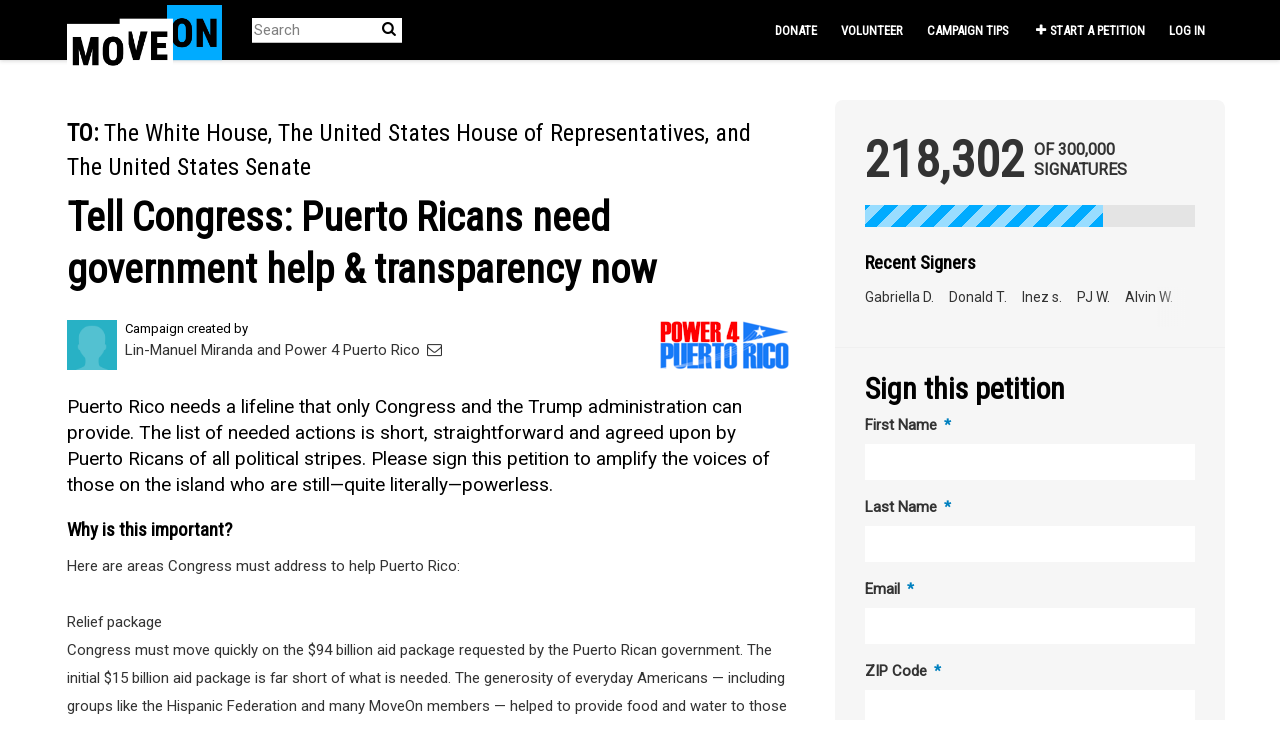

--- FILE ---
content_type: text/html; charset=utf-8
request_url: https://sign.moveon.org/petitions/tell-congress-puerto?source=s.tw
body_size: 15149
content:
<!DOCTYPE html>
<html data-default-locale="en" dir="ltr" lang="en-US" prefix="og: http://ogp.me/ns# fb: http://ogp.me/ns/fb#">
<head>
<meta content="width=device-width, initial-scale=1.0" name="viewport">
<meta charset="utf-8">
<title>
Tell Congress: Puerto Ricans need government help &amp; transparency now
|
MoveOn
</title>
<link rel="icon" type="image/png" href="https://static.controlshift.app/organisations/favicons/147/cropped-38875418-52635f78-4228-11e8-82da-b221a5a85253-192x192.png?1588820444" />
<link rel="apple-touch-icon" type="image/png" href="https://static.controlshift.app/organisations/touch_favicons/147/icon/cropped-38875418-52635f78-4228-11e8-82da-b221a5a85253-192x192.png?1588820468" />

<link as="font" crossorigin="true" href="https://sign.moveon.org/assets/agra/agra-fe58de35ea251c39ece47a9dcc45685214f71d54aa06e9b6b622e5bc0c366d71.woff2" rel="preload" type="font/woff2">
<link rel="preconnect" href="https://fonts.gstatic.com/" crossorigin="true"><link rel="preload" href="https://fonts.googleapis.com/css2?family=Roboto&amp;family=Roboto+Condensed&amp;display=swap" as="style"><link rel="stylesheet" href="https://fonts.googleapis.com/css2?family=Roboto&amp;family=Roboto+Condensed&amp;display=swap" media="print" data-swap-on-load="true"><noscript><link href="https://fonts.googleapis.com/css2?family=Roboto&amp;family=Roboto+Condensed&amp;display=swap" rel="stylesheet" type="text/css"></noscript>

<style type="text/css">h1,h2{margin-top:0;margin-bottom:.5rem;font-family:&quot;Roboto Condensed&quot;,sans-serif;font-weight:700;line-height:1.2;color:var(--bs-heading-color)}.d-none{display:none!important}.what .trix-content{line-height:28px;margin:0 0 20px}h1,h2{font-family:&quot;Roboto Condensed&quot;,sans-serif;font-weight:bolder;color:#000}@media screen and (max-width:767px){h1{margin-top:0;padding-top:0;font-size:2.25em;line-height:40px}h2{font-size:1.6em;line-height:26px}}h1,h2,h3{margin-top:0;margin-bottom:.5rem;font-family:&quot;Roboto Condensed&quot;,sans-serif;font-weight:700;line-height:1.2;color:var(--bs-heading-color)}:root{--bs-blue:#0d6efd;--bs-indigo:#6610f2;--bs-purple:#6f42c1;--bs-pink:#d63384;--bs-red:#ea1c24;--bs-orange:#fd7e14;--bs-yellow:#ffc107;--bs-green:#198754;--bs-teal:#20c997;--bs-cyan:#0dcaf0;--bs-black:black;--bs-white:white;--bs-gray:#6c757d;--bs-gray-dark:#343a40;--bs-gray-100:#f8f9fa;--bs-gray-200:#e9ecef;--bs-gray-300:#dee2e6;--bs-gray-400:#ced4da;--bs-gray-500:#adb5bd;--bs-gray-600:#6c757d;--bs-gray-700:#495057;--bs-gray-800:#343a40;--bs-gray-900:#212529;--bs-primary:#00abff;--bs-secondary:#00abff;--bs-success:#198754;--bs-info:#0dcaf0;--bs-warning:#ffc107;--bs-danger:#ea1c24;--bs-light:#f8f9fa;--bs-dark:#212529;--bs-primary-dark:#0080bf;--bs-medium-gray:#e2e2e2;--bs-primary-rgb:0,171,255;--bs-secondary-rgb:0,171,255;--bs-success-rgb:25,135,84;--bs-info-rgb:13,202,240;--bs-warning-rgb:255,193,7;--bs-danger-rgb:234,28,36;--bs-light-rgb:248,249,250;--bs-dark-rgb:33,37,41;--bs-primary-dark-rgb:0,128,191;--bs-medium-gray-rgb:226,226,226;--bs-primary-text-emphasis:#052c65;--bs-secondary-text-emphasis:#2b2f32;--bs-success-text-emphasis:#0a3622;--bs-info-text-emphasis:#055160;--bs-warning-text-emphasis:#664d03;--bs-danger-text-emphasis:#5e0b0e;--bs-light-text-emphasis:#495057;--bs-dark-text-emphasis:#495057;--bs-primary-bg-subtle:#cfe2ff;--bs-secondary-bg-subtle:#e2e3e5;--bs-success-bg-subtle:#d1e7dd;--bs-info-bg-subtle:#cff4fc;--bs-warning-bg-subtle:#fff3cd;--bs-danger-bg-subtle:#fbd2d3;--bs-light-bg-subtle:#fcfcfd;--bs-dark-bg-subtle:#ced4da;--bs-primary-border-subtle:#9ec5fe;--bs-secondary-border-subtle:#c4c8cb;--bs-success-border-subtle:#a3cfbb;--bs-info-border-subtle:#9eeaf9;--bs-warning-border-subtle:#ffe69c;--bs-danger-border-subtle:#f7a4a7;--bs-light-border-subtle:#e9ecef;--bs-dark-border-subtle:#adb5bd;--bs-white-rgb:255,255,255;--bs-black-rgb:0,0,0;--bs-font-sans-serif:system-ui,-apple-system,&quot;Segoe UI&quot;,Roboto,&quot;Helvetica Neue&quot;,&quot;Noto Sans&quot;,&quot;Liberation Sans&quot;,Arial,sans-serif,&quot;Apple Color Emoji&quot;,&quot;Segoe UI Emoji&quot;,&quot;Segoe UI Symbol&quot;,&quot;Noto Color Emoji&quot;;--bs-font-monospace:SFMono-Regular,Menlo,Monaco,Consolas,&quot;Liberation Mono&quot;,&quot;Courier New&quot;,monospace;--bs-gradient:linear-gradient(180deg, rgba(255, 255, 255, 0.15), rgba(255, 255, 255, 0));--bs-body-font-family:&quot;Roboto&quot;,sans-serif;--bs-body-font-size:0.94rem;--bs-body-font-weight:400;--bs-body-line-height:1.5;--bs-body-color:#333;--bs-body-color-rgb:51,51,51;--bs-body-bg:white;--bs-body-bg-rgb:255,255,255;--bs-emphasis-color:black;--bs-emphasis-color-rgb:0,0,0;--bs-secondary-color:rgba(51, 51, 51, 0.75);--bs-secondary-color-rgb:51,51,51;--bs-secondary-bg:#e9ecef;--bs-secondary-bg-rgb:233,236,239;--bs-tertiary-color:rgba(51, 51, 51, 0.5);--bs-tertiary-color-rgb:51,51,51;--bs-tertiary-bg:#f8f9fa;--bs-tertiary-bg-rgb:248,249,250;--bs-heading-color:#333;--bs-link-color:#00abff;--bs-link-color-rgb:0,171,255;--bs-link-decoration:none;--bs-link-hover-color:#0089cc;--bs-link-hover-color-rgb:0,137,204;--bs-code-color:#d63384;--bs-highlight-color:#333;--bs-highlight-bg:#fff3cd;--bs-border-width:1px;--bs-border-style:solid;--bs-border-color:#ddd;--bs-border-color-translucent:rgba(0, 0, 0, 0.175);--bs-border-radius:0.375rem;--bs-border-radius-sm:0.25rem;--bs-border-radius-lg:0.5rem;--bs-border-radius-xl:1rem;--bs-border-radius-xxl:2rem;--bs-border-radius-2xl:var(--bs-border-radius-xxl);--bs-border-radius-pill:50rem;--bs-box-shadow:0 0.5rem 1rem rgba(0, 0, 0, 0.15);--bs-box-shadow-sm:0 0.125rem 0.25rem rgba(0, 0, 0, 0.075);--bs-box-shadow-lg:0 1rem 3rem rgba(0, 0, 0, 0.175);--bs-box-shadow-inset:inset 0 1px 2px rgba(0, 0, 0, 0.075);--bs-focus-ring-width:0.25rem;--bs-focus-ring-opacity:0.25;--bs-focus-ring-color:rgba(13, 110, 253, 0.25);--bs-form-valid-color:#198754;--bs-form-valid-border-color:#198754;--bs-form-invalid-color:#ea1c24;--bs-form-invalid-border-color:#ea1c24}.alert{--bs-alert-bg:transparent;--bs-alert-padding-x:1rem;--bs-alert-padding-y:1rem;--bs-alert-margin-bottom:1rem;--bs-alert-color:inherit;--bs-alert-border-color:transparent;--bs-alert-border:var(--bs-border-width) solid var(--bs-alert-border-color);--bs-alert-border-radius:var(--bs-border-radius);--bs-alert-link-color:inherit;position:relative;padding:var(--bs-alert-padding-y) var(--bs-alert-padding-x);margin-bottom:var(--bs-alert-margin-bottom);color:var(--bs-alert-color);background-color:var(--bs-alert-bg);border:var(--bs-alert-border);border-radius:var(--bs-alert-border-radius)}.alert-success{--bs-alert-color:var(--bs-success-text-emphasis);--bs-alert-bg:var(--bs-success-bg-subtle);--bs-alert-border-color:var(--bs-success-border-subtle);--bs-alert-link-color:var(--bs-success-text-emphasis)}.alert-danger{--bs-alert-color:var(--bs-danger-text-emphasis);--bs-alert-bg:var(--bs-danger-bg-subtle);--bs-alert-border-color:var(--bs-danger-border-subtle);--bs-alert-link-color:var(--bs-danger-text-emphasis)}.btn{--bs-btn-padding-x:0.75rem;--bs-btn-padding-y:0.375rem;--bs-btn-font-family:Roboto,sans-serif;--bs-btn-font-size:0.94rem;--bs-btn-font-weight:bold;--bs-btn-line-height:1.5;--bs-btn-color:var(--bs-body-color);--bs-btn-bg:transparent;--bs-btn-border-width:var(--bs-border-width);--bs-btn-border-color:transparent;--bs-btn-border-radius:8px;--bs-btn-hover-border-color:transparent;--bs-btn-box-shadow:inset 0 1px 0 rgba(255, 255, 255, 0.15),0 1px 1px rgba(0, 0, 0, 0.075);--bs-btn-disabled-opacity:0.65;--bs-btn-focus-box-shadow:0 0 0 0.25rem rgba(var(--bs-btn-focus-shadow-rgb), .5);display:inline-block;padding:var(--bs-btn-padding-y) var(--bs-btn-padding-x);font-family:var(--bs-btn-font-family);font-size:var(--bs-btn-font-size);font-weight:var(--bs-btn-font-weight);line-height:var(--bs-btn-line-height);color:var(--bs-btn-color);text-align:center;vertical-align:middle;border:var(--bs-btn-border-width) solid var(--bs-btn-border-color);border-radius:var(--bs-btn-border-radius);background-color:var(--bs-btn-bg)}.container{--bs-gutter-x:1.5rem;--bs-gutter-y:0;width:100%;padding-right:calc(var(--bs-gutter-x) * .5);padding-left:calc(var(--bs-gutter-x) * .5);margin-right:auto;margin-left:auto}@media (min-width:576px){.container{max-width:540px}}@media (min-width:768px){.container{max-width:720px}}@media (min-width:992px){.container{max-width:960px}}@media (min-width:1200px){.container{max-width:1140px}}:root{--bs-breakpoint-xs:0;--bs-breakpoint-sm:576px;--bs-breakpoint-md:768px;--bs-breakpoint-lg:992px;--bs-breakpoint-xl:1200px;--bs-breakpoint-xxl:1400px}.row{--bs-gutter-x:1.5rem;--bs-gutter-y:0;display:flex;flex-wrap:wrap;margin-top:calc(-1 * var(--bs-gutter-y));margin-right:calc(-.5 * var(--bs-gutter-x));margin-left:calc(-.5 * var(--bs-gutter-x))}.row&gt;*{flex-shrink:0;width:100%;max-width:100%;padding-right:calc(var(--bs-gutter-x) * .5);padding-left:calc(var(--bs-gutter-x) * .5);margin-top:var(--bs-gutter-y)}.col-12{flex:0 0 auto;width:100%}@media (min-width:768px){.col-md-4{flex:0 0 auto;width:33.33333333%}.col-md-8{flex:0 0 auto;width:66.66666667%}[dir=ltr] .offset-md-2{margin-left:16.66666667%}}.nav-link{display:block;padding:var(--bs-nav-link-padding-y) var(--bs-nav-link-padding-x);font-size:var(--bs-nav-link-font-size);font-weight:var(--bs-nav-link-font-weight);color:var(--bs-nav-link-color);background:0 0;border:0}.navbar{--bs-navbar-padding-x:0;--bs-navbar-padding-y:0.5rem;--bs-navbar-color:white;--bs-navbar-hover-color:#00abff;--bs-navbar-disabled-color:rgba(var(--bs-emphasis-color-rgb), 0.3);--bs-navbar-active-color:#00abff;--bs-navbar-brand-padding-y:0.32375rem;--bs-navbar-brand-margin-end:1rem;--bs-navbar-brand-font-size:1.175rem;--bs-navbar-brand-color:#00abff;--bs-navbar-brand-hover-color:#00abff;--bs-navbar-nav-link-padding-x:0.5rem;--bs-navbar-toggler-padding-y:0.25rem;--bs-navbar-toggler-padding-x:0.75rem;--bs-navbar-toggler-font-size:1.175rem;--bs-navbar-toggler-icon-bg:url(&quot;data:image/svg+xml,%3csvg xmlns=&#39;http://www.w3.org/2000/svg&#39; viewBox=&#39;0 0 30 30&#39;%3e%3cpath stroke=&#39;rgba%2851, 51, 51, 0.75%29&#39; stroke-linecap=&#39;round&#39; stroke-miterlimit=&#39;10&#39; stroke-width=&#39;2&#39; d=&#39;M4 7h22M4 15h22M4 23h22&#39;/%3e%3c/svg%3e&quot;);--bs-navbar-toggler-border-color:#ddd;--bs-navbar-toggler-border-radius:8px;--bs-navbar-toggler-focus-width:0.25rem;position:relative;display:flex;flex-wrap:wrap;align-items:center;justify-content:space-between;padding:var(--bs-navbar-padding-y) var(--bs-navbar-padding-x)}.navbar&gt;.container{display:flex;flex-wrap:inherit;align-items:center;justify-content:space-between}.navbar-brand{padding-top:var(--bs-navbar-brand-padding-y);padding-bottom:var(--bs-navbar-brand-padding-y);font-size:var(--bs-navbar-brand-font-size);color:var(--bs-navbar-brand-color);white-space:nowrap}[dir=ltr] .navbar-brand{margin-right:var(--bs-navbar-brand-margin-end)}.navbar-nav{--bs-nav-link-padding-x:0;--bs-nav-link-padding-y:0.5rem;--bs-nav-link-font-weight: ;--bs-nav-link-color:var(--bs-navbar-color);--bs-nav-link-hover-color:var(--bs-navbar-hover-color);--bs-nav-link-disabled-color:var(--bs-navbar-disabled-color);display:flex;flex-direction:column;margin-bottom:0;list-style:none}[dir=ltr] .navbar-nav{padding-left:0}.navbar-collapse{flex-basis:100%;flex-grow:1;align-items:center}.navbar-toggler{padding:var(--bs-navbar-toggler-padding-y) var(--bs-navbar-toggler-padding-x);font-size:var(--bs-navbar-toggler-font-size);line-height:1;color:var(--bs-navbar-color);background-color:transparent;border:var(--bs-border-width) solid var(--bs-navbar-toggler-border-color);border-radius:var(--bs-navbar-toggler-border-radius)}@media (min-width:768px){.navbar-expand-md{flex-wrap:nowrap;justify-content:flex-start}.navbar-expand-md .navbar-nav{flex-direction:row}.navbar-expand-md .navbar-nav .nav-link{padding-right:var(--bs-navbar-nav-link-padding-x);padding-left:var(--bs-navbar-nav-link-padding-x)}.navbar-expand-md .navbar-collapse{display:flex!important;flex-basis:auto}.navbar-expand-md .navbar-toggler{display:none}}*,::after,::before{box-sizing:border-box}@media (prefers-reduced-motion:no-preference){:root{scroll-behavior:smooth}}body{margin:0;font-family:var(--bs-body-font-family);font-size:var(--bs-body-font-size);font-weight:var(--bs-body-font-weight);line-height:var(--bs-body-line-height);color:var(--bs-body-color);text-align:var(--bs-body-text-align);background-color:var(--bs-body-bg);-webkit-text-size-adjust:100%}h1,h2,h3,h4{margin-top:0;margin-bottom:.5rem;font-family:&quot;Roboto Condensed&quot;,sans-serif;font-weight:700;line-height:1.2;color:var(--bs-heading-color)}h1{font-size:calc(1.4375rem + 2.25vw)}@media (min-width:1200px){h1{font-size:3.125rem}}h2{font-size:calc(1.3125rem + .75vw)}@media (min-width:1200px){h2{font-size:1.875rem}}h3{font-size:1.1875rem}h4{font-size:calc(1.266rem + .192vw)}@media (min-width:1200px){h4{font-size:1.41rem}}[dir=ltr] ul{padding-left:2rem}ul{margin-top:0;margin-bottom:1rem}a{color:rgba(var(--bs-link-color-rgb),var(--bs-link-opacity,1));text-decoration:none}img{vertical-align:middle}button{border-radius:0}button,input{margin:0;font-family:inherit;font-size:inherit;line-height:inherit}button{text-transform:none}[type=button],button{-webkit-appearance:button}::-moz-focus-inner{padding:0;border-style:none}::-webkit-datetime-edit-day-field,::-webkit-datetime-edit-fields-wrapper,::-webkit-datetime-edit-hour-field,::-webkit-datetime-edit-minute,::-webkit-datetime-edit-month-field,::-webkit-datetime-edit-text,::-webkit-datetime-edit-year-field{padding:0}::-webkit-inner-spin-button{height:auto}[type=search]{-webkit-appearance:textfield;outline-offset:-2px}::-webkit-search-decoration{-webkit-appearance:none}::-webkit-color-swatch-wrapper{padding:0}::file-selector-button{font:inherit;-webkit-appearance:button}.collapse:not(.show){display:none}.list-unstyled{list-style:none}[dir=ltr] .list-unstyled{padding-left:0}.d-inline{display:inline!important}.d-flex{display:flex!important}.w-100{width:100%!important}.h-100{height:100%!important}.flex-row{flex-direction:row!important}.flex-wrap{flex-wrap:wrap!important}.justify-content-between{justify-content:space-between!important}.align-items-center{align-items:center!important}.mx-0{margin-right:0!important;margin-left:0!important}.mt-2{margin-top:.5rem!important}.mt-3{margin-top:1rem!important}.mt-4{margin-top:1.5rem!important}.mt-5{margin-top:3rem!important}.mb-3{margin-bottom:1rem!important}.mb-4{margin-bottom:1.5rem!important}[dir=ltr] .ms-auto{margin-left:auto!important}.p-0{padding:0!important}.px-0{padding-right:0!important;padding-left:0!important}.py-0{padding-top:0!important;padding-bottom:0!important}[dir=ltr] .text-start{text-align:left!important}[class^=icon-]:before{font-family:agra;font-style:normal;font-weight:400;speak:never;display:inline-block;text-decoration:inherit;width:1em;margin-right:.2em;text-align:center;font-variant:normal;text-transform:none;line-height:1em;margin-left:.2em;-webkit-font-smoothing:antialiased;-moz-osx-font-smoothing:grayscale}.icon-search:before{content:&#39;\e803&#39;}.icon-plus:before{content:&#39;\e804&#39;}.icon-bluesky:before{content:&#39;\e827&#39;}.icon-x-twitter:before{content:&#39;\e828&#39;}.icon-facebook:before{content:&#39;\f09a&#39;}.icon-menu:before{content:&#39;\f0c9&#39;}h1{line-height:52px;color:#00abff;text-align:center;padding-top:15px}h2{line-height:34px}h3{font-family:Roboto,sans-serif;font-weight:700;font-size:19px;line-height:24px;margin-top:50px;margin-bottom:40px}h4{font-family:Roboto,sans-serif;font-weight:700;font-size:13px;line-height:18px;text-transform:uppercase}.what .trix-content,.why .trix-content{line-height:28px;margin:0 0 20px}.intro-copy .trix-content{font-size:19px;line-height:26px;color:#757575}body{background-color:#fff}@media (min-width:576px){.container{max-width:unset}}@media (min-width:768px){.d-md-none{display:none!important}.container{max-width:750px}}@media (min-width:992px){.d-lg-block{display:block!important}.align-items-lg-center{align-items:center!important}.container{max-width:970px}}@media (min-width:1200px){.container{max-width:1170px}}:root{--accent-color:#00abff;--text-on-accent-color:black;--secondary-accent-color:#00abff;--text-on-secondary-accent-color:black;--carousel-accent-color:#00abff;--carousel-background:white;--carousel-background-opacity:0.8;--carousel-control-color:#000000;--carousel-control-hover-color:#00abff;--carousel-list-item-desc-box-background-color:white;--carousel-list-item-desc-box-background-opacity:1;--carousel-why-color:#000000}.mt30{margin-top:30px}.mt50{margin-top:50px}.clear{clear:both}.main-content{padding-top:10px;padding-bottom:20px}.main-content&gt;.container{min-height:800px}@media screen and (min-width:768px){[dir=ltr] .main-column{padding-right:45px}}@media screen and (max-width:767px){h1{margin-top:0;padding-top:0;font-size:2.25em;line-height:40px}h2{font-size:1.6em;line-height:26px}h3{font-size:1.35em}.sidebar{padding-left:0;padding-right:0}}.skip-main{position:absolute;top:auto;width:1px;height:1px;overflow:hidden;z-index:-999}[dir=ltr] .skip-main{left:auto}.capsule{background-color:#ededed;color:#333;font-family:Roboto,sans-serif;font-size:15px;font-weight:400;border-radius:18px;padding:6px 20px;margin:5px 0}.cards-chain{z-index:0}.footer a{color:#fff}.footer a:not(:first-child)::before{content:&#39;&#39;;padding:16px}.footer a.social-media-icon{margin:0;color:#fff}.campaign-image-wrapper{position:relative}.navbar{min-height:60px;box-shadow:0 1px 4px rgba(51,51,51,.2);border:1px solid transparent;border-radius:0;margin-bottom:0;background-color:#000;font-size:.85em;z-index:2}.navbar a.nav-link{font:bold 100% &quot;Roboto Condensed&quot;,sans-serif;color:#fff;text-transform:uppercase;display:inline-block;line-height:28px;text-decoration:none;padding:0 5px}[dir=ltr] .navbar .logo-container{margin-left:10px}.navbar .logo-container .logo{max-height:60px}.navbar .navbar-nav{align-items:center}.navbar .navbar-nav&gt;li&gt;a{position:relative;padding:11px 5px 10px;display:inline-block}[dir=ltr] .navbar .navbar-nav&gt;li&gt;a{margin-left:8px}@media screen and (max-width:767px){.navbar .navbar-content{min-height:60px;width:100%}.navbar .navbar-search{display:inline-block;width:90%;vertical-align:middle;margin:8px 0}.navbar .navbar-search .search-button{top:5px;background:no-repeat;border:none;overflow:hidden;outline:0}.navbar .navbar-search .search-query{display:block;width:100%;height:34px;padding:6px 12px;font-size:14px;line-height:1.42857143;color:#555;background-color:#fff;background-image:none;border:1px solid #ccc;border-radius:4px}[dir=ltr] .navbar .nav-item{margin-right:auto}}@media screen and (max-width:991px){.navbar .logo-container .logo{max-width:180px}}.search-box{position:relative}.search-box .search-button{position:absolute}.navbar-search{width:150px;height:24px;font-size:15px}[dir=ltr] .navbar-search{margin-left:30px}.navbar-search .search-button{background:no-repeat;border:none;overflow:hidden;outline:0;top:0;padding:0;width:26px}[dir=ltr] .navbar-search .search-button{right:0}.navbar-search .search-button i{color:#000}.navbar-search .search-query{width:150px;color:rgba(0,0,0,.5);background-color:#fff;border:none;border-bottom:1px solid rgba(0,0,0,.25)}[dir=ltr] .navbar-search .search-query{float:left;padding-right:15px}.navbar-search .search-query::-moz-placeholder{color:rgba(0,0,0,.5)}a.social-media-icon{text-decoration:none;color:#333;margin:5px}.body-view-show .petition-content{overflow-wrap:break-word}.navbar{background-color:#000;border:0 transparent}.navbar .navbar-brand{margin-top:-20px}[dir=ltr] .navbar .navbar-brand{margin-right:0}.navbar .logo-container{width:100px;height:30px}.navbar .logo-container .logo{height:74px;max-height:unset}body{font-family:Roboto,sans-serif}h1,h2,h3{font-family:&quot;Roboto Condensed&quot;,sans-serif;font-weight:bolder;color:#000}h1{font-size:40px}h2{font-size:24px}h3{margin-top:10px;margin-bottom:10px}.intro-copy .trix-content{color:#000}.footer .footer-link,.footer a.social-media-icon{font-size:16px;line-height:36px}.main-content{padding-top:40px}.btn{border-radius:0;border:none}.petition-content h1{color:#000}.body-view-show .petition-content .who{font-weight:400}.body-view-show .petition-content .who #petition-who-to{text-transform:uppercase;font-weight:700}</style>
<link rel="preload" href="https://sign.moveon.org/assets/organisations/moveon/application_phoenix-fecf6e26f1bcb9ddd4447a531a7aafba747376fe890381179b62f3a66d32ea0d.css" as="style"><link rel="stylesheet" href="https://sign.moveon.org/assets/organisations/moveon/application_phoenix-fecf6e26f1bcb9ddd4447a531a7aafba747376fe890381179b62f3a66d32ea0d.css" media="print" data-swap-on-load="true"><noscript><link href="https://sign.moveon.org/assets/organisations/moveon/application_phoenix-fecf6e26f1bcb9ddd4447a531a7aafba747376fe890381179b62f3a66d32ea0d.css" rel="stylesheet" type="text/css"></noscript>

<script nonce="299b434c61ab7a0b115dcc0fc1e29b4d">
//<![CDATA[
window.__webpack_public_path__ = '/packs/';
window.Agra = window.Agra || {};
window.Agra.Configuration = {"activeStorageDirectUploadsPath":"/rails/active_storage/direct_uploads","awsRegion":"us-east-1","defaultTimeZone":"America/New_York","disableAnimations":false,"disablePublicEventCreation":false,"embedly":{"allowedProviders":null,"disabled":false,"privacyMode":false,"placeholderImageUrl":null},"errorReporting":{"rollbar":{"enabled":false},"appsignal":{"enabled":false}},"externalImagesEnabled":true,"geoipHostname":"geoip.controlshift.app","googleFontsApiKey":"AIzaSyDD9MJEarAI8E0vUfg8l4HJwOJD39KLu6E","organisationCountry":"US","organisationName":"MoveOn","organisationPreferredLocale":"en-US","showTimeMeridian":true,"stubGoogleMaps":false,"tokyoUrlBase":"https://sign.moveon.org","botProtection":{"kind":"turnstile","siteKey":"0x4AAAAAAABRGj2oBAmgAEWi"},"locationSearchBias":{"boundaryBox":{"max_latitude":50.71597107484683,"min_latitude":24.05352693034888,"max_longitude":-49.03655375349643,"min_longitude":-137.1612290987335},"center":null,"country":null},"mapTilesProvider":{"kind":"aws_location_service","clientApiToken":"v1.public.[base64].ZWU0ZWIzMTktMWRhNi00Mzg0LTllMzYtNzlmMDU3MjRmYTkx"},"sendTrackingEventsTo":["segment"]};

//]]>
</script>
<script src="/packs/js/runtime-bec6db47a2e7e921b2c9.js" defer="defer"></script>
<script src="/packs/js/4499-a893bc4b72cc14692feb.js" defer="defer"></script>
<script src="/packs/js/889-6deed705994d05114616.js" defer="defer"></script>
<script src="/packs/js/9741-2a0dfd2234ed59d4e286.js" defer="defer"></script>
<script src="/packs/js/phoenix-efa7d50a82ce7d5a63a9.js" defer="defer"></script>
<link rel="stylesheet" href="https://sign.moveon.org/packs/css/phoenix-8cfed123.css" />
<meta content="2715227458580197" property="fb:app_id">
<script src="https://challenges.cloudflare.com/turnstile/v0/api.js" async="async" defer="defer"></script>
<meta name="csrf-param" content="authenticity_token" />
<meta name="csrf-token" content="KS_R-X07hY_RzWX53S_kOuUXJCU7hbeDU2ldVNHQGgflV51lSUKLVWI3vKkbqyLbk7u0Kefz_ssTCIb3zfTT-Q" />


<script src="//cdn.optimizely.com/js/17163910351.js"></script>


<link href="https://sign.moveon.org/petitions/tell-congress-puerto" rel="canonical">
<meta content="article" property="og:type">
<meta content="Tell Congress: Puerto Ricans need government help &amp; transparency now" property="og:title">
<meta content="https://sign.moveon.org/petitions/tell-congress-puerto" property="og:url">
<meta content="Lin-Manuel Miranda and Power 4 Puerto Rico need our help now!" property="og:description">
<meta content="https://images.controlshift.app/rails/active_storage/representations/proxy/eyJfcmFpbHMiOnsiZGF0YSI6MjcwNjksInB1ciI6ImJsb2JfaWQifX0=--8879fbeecf9b8a0d585f73c4a837ab2917c77f81/eyJfcmFpbHMiOnsiZGF0YSI6eyJmb3JtYXQiOiJwbmciLCJzdHJpcCI6dHJ1ZSwicmVzaXplX3RvX2ZpdCI6WzEwMjQsNTEyXX0sInB1ciI6InZhcmlhdGlvbiJ9fQ==--9987414941b7ecb79ebe0beafe2a64505a85557a/open-uri20191211-13955-1lchajh" property="og:image">
<meta content="MoveOn" property="og:site_name">
<meta content="https://facebook.com/moveon" property="article:publisher">
<meta content="2715227458580197" property="fb:app_id">

<meta content="summary_large_image" name="twitter:card">
<meta content="@moveon" name="twitter:site">
<meta content="Tell Congress: Puerto Ricans need government help &amp; transparency now" name="twitter:title">
<meta content="Here are areas Congress must address to help Puerto Rico:



Relief package
Congress must move quickly on the $94 billion aid package requested by the Puerto Rican government. The initial $15..." name="twitter:description">
<meta content="https://images.controlshift.app/rails/active_storage/representations/proxy/eyJfcmFpbHMiOnsiZGF0YSI6MjcwNjksInB1ciI6ImJsb2JfaWQifX0=--8879fbeecf9b8a0d585f73c4a837ab2917c77f81/eyJfcmFpbHMiOnsiZGF0YSI6eyJmb3JtYXQiOiJwbmciLCJzdHJpcCI6dHJ1ZSwicmVzaXplX3RvX2ZpdCI6WzEwMjQsNTEyXX0sInB1ciI6InZhcmlhdGlvbiJ9fQ==--9987414941b7ecb79ebe0beafe2a64505a85557a/open-uri20191211-13955-1lchajh" name="twitter:image">

<meta content="" name="twitter:image:alt">
<meta class="script-loader" data-script-name="petitionShow">

</head>
<body class="body-view-show " data-bs-no-jquery>
<a class="skip-main" href="#main-content">Skip to main content</a>

<div class="main">
<div class="navbar navbar-light navbar-expand-md py-0" id="header">
<div class="container">
<div class="navbar-content d-flex justify-content-between align-items-center">
<div class="navbar-brand py-0">
<div class="logo-container w-100 mx-0">
<a class="nav-link d-flex flex-wrap align-items-center px-0" href="https://front.moveon.org/petitions/" id="header-logo-href">
<img alt="MoveOn" class="logo" src="https://static.controlshift.app/organisation_logos/logos/527/moveon-logo_%281%29.png?1564772236" />
<div class="logo-mobile"></div>
</a>
</div>

</div>
<button aria-controls="header-nav-action-links" aria-expanded="false" aria-label="Toggle navigation" class="navbar-toggler collapsed" data-bs-target="#header-nav-action-links" data-bs-toggle="collapse" id="header-nav-toggle" type="button">
<i class="icon-menu"></i>
</button>
</div>
<div class="collapse navbar-collapse" id="header-nav-action-links">
<form action="/petitions/search" class="filter search-box search-box-mini navbar-search d-md-none d-lg-block" id="header-search-form" method="GET" role="search">
<input aria-label="Search" class="search-query" name="query" placeholder="Search" type="search">
<button aria-label="Search Submit" class="search-button" id="search-campaign">
<i class="icon-search"></i>
</button>
</form>

<ul class="navbar-nav ms-auto">
<li class="nav-item">
<a class="nav-link" href="https://act.moveon.org/donate/pac-petition-fr?donation_type=recurring&amp;recurring=1&amp;source=petition_nav">Donate</a>
</li>
<li class="nav-item">
<a class="nav-link" href="https://front.moveon.org/volunteer-with-moveon/?source=petition_nav">Volunteer</a>
</li>
<li class="nav-item">
<a class="nav-link" href="https://petitions.moveon.org/campaign_tips.html?source=front_CSL&amp;utm_source=front&amp;utm_content=CSL">Campaign tips</a>
</li>

<li class="nav-item">
<a id="nav-start-petition" class="icon-plus nav-link" href="/petition/start?source=header">Start a Petition</a>
</li>

<li id="login-link" class="nav-item"><a class="login nav-link" id="nav-login" href="/users/sign_in">Log in</a></li>

</ul>
</div>
</div>
</div>



<div class="main-content" id="main-content">
<div class="container">
<div class="row" id="alerts">
<div class="col-md-8 offset-md-2">
<div class="client-side-alerts">
<div class="alert alert-success" role="alert" style="display: none;">
<span></span>
</div>
<div class="alert alert-danger" role="alert" style="display: none;">
<span></span>
</div>
</div>





</div>
</div>
<div class="row">
<div class="col-12 col-md-8 main-column">
<div class="petition-content">
<h2 class="who mt-3">
<span id="petition-who-to">
To:
</span>
The White House, The United States House of Representatives, and The United States Senate
</h2>

<h1 class="mt-2 p-0 text-start">Tell Congress: Puerto Ricans need government help &amp; transparency now</h1>
<div class="d-flex flex-row flex-wrap justify-content-between align-items-lg-center mt-4 mb-3">
<div class="vue-component-loader" data-component-name="campaignCreatorBlock" data-props="{&quot;label&quot;:&quot;Campaign created by&quot;,&quot;campaignerContactable&quot;:true,&quot;creatorDisplayName&quot;:&quot;Lin-Manuel Miranda and Power 4 Puerto Rico&quot;,&quot;profileImage&quot;:{&quot;isDefault&quot;:true,&quot;suppressInitials&quot;:true,&quot;url&quot;:&quot;/assets/light_blue_member-5634a677d133dffa3a6675cd8317198d61a7b2e5e0ee72516b92cda4b9ac9fb4.png&quot;},&quot;contactPath&quot;:&quot;/petitions/tell-congress-puerto/contacts&quot;,&quot;dataProcessingConsent&quot;:{&quot;enabled&quot;:false},&quot;currentUser&quot;:null}"><div class="vue-component"></div></div>
<a class="big-link" href="/partnerships/power-4-puerto-rico"><img alt="Power 4 Puerto Rico " title="Power 4 Puerto Rico " src="https://static.controlshift.app/partnerships/images/2237/mini/P4PR_Logo_LARGERES.png?1663885077" />
</a>
</div>
<div class="mb-4" id="sign-progress-bar-wrapper"></div>
<div class="campaign-image-wrapper">
</div>
<div class="campaign-text embedly">
<div class="intro-copy what"><div class="trix-content">
  Puerto Rico needs a lifeline that only Congress and the Trump administration can provide. The list of needed actions is short, straightforward and agreed upon by Puerto Ricans of all political stripes. Please sign this petition to amplify the voices of those on the island who are still—quite literally—powerless.
</div>
</div>

<h3 class="why-heading">Why is this important?</h3>
<div class="why"><div class="trix-content">
  Here are areas Congress must address to help Puerto Rico:<br><br>

Relief package
<br>Congress must move quickly on the $94 billion aid package requested by the Puerto Rican government. The initial $15 billion aid package is far short of what is needed.  The generosity of everyday Americans — including groups like the Hispanic Federation and many MoveOn members — helped to provide food and water to those in need. But that's not enough. Puerto Rico needs more disaster aid and the federal government needs to ensure that all funds are distributed fairly, efficiently, and without any further delay. <br><br>

Community-Driven Rebuilding
<br>Congress established the  Financial Oversight and Management Board (FOMB) to oversee the Island’s debt. The entity is far too removed from Puerto Rico’s communities to properly identify needs and allocate resources. Congress and federal agencies should explore alternatives to the unelected FOMB that rely on existing structures, precedent, and the leadership of disaster recovery and reconstruction experts working hand-in-hand with affected communities.<br><br>

Debt relief
<br>Puerto Rico's creditors should do the right thing and walk away. It is the only way forward. Anything short of full debt forgiveness would be a brutal form of economic punishment to a people already suffering.<br><br>

Taxes
<br>Since the now-passed tax reform legislation treats Puerto Rico as a foreign jurisdiction, tell Congress they must remedy that immediately as well making tax benefits and incentives like the Child Tax Credit and Earned Income Tax Credit available for Puerto Rico's working families.<br><br>

Healthcare
<br>3.4 million Americans live on the island, but Puerto Rico receives only a small portion of the Medicaid funding that it would qualify for as a state. The island’s hospitals and health centers are struggling in the wake of the storm. We all have watched in horror how the death toll has been undercounted—by perhaps 1,000 people, according to credible estimates. With the health of so many at risk, let's provide Medicaid parity while streamlining enrollment to many who are not working and need health care.<br><br>

There's no shortage of compassion and goodwill for Puerto Rico among the American people. But it must be matched by the recognition of our government that the American citizens of Puerto Rico need, demand, and require equal treatment.<br><br>

Please sign this petition to join the work Power 4 Puerto Rico and I are doing to help Puerto Ricans.
</div>
</div>
</div>

</div>
</div>
<div class="col-12 col-md-4 sidebar petition-content p-0">
<div class="vue-component-loader h-100" data-component-name="petitionSign" data-props="{}" data-store-data="{&quot;petition&quot;:{&quot;slug&quot;:&quot;tell-congress-puerto&quot;,&quot;signatureFormHidden&quot;:false,&quot;signersWriteToDecisionMaker&quot;:false,&quot;successful&quot;:false,&quot;progressBarHidden&quot;:false,&quot;sharingAllowed&quot;:true},&quot;sharing&quot;:{&quot;channels&quot;:[{&quot;kind&quot;:&quot;facebook&quot;,&quot;medium&quot;:&quot;facebook&quot;,&quot;mobileOnly&quot;:false,&quot;utmSource&quot;:&quot;facebook&quot;},{&quot;kind&quot;:&quot;whatsapp&quot;,&quot;medium&quot;:&quot;whatsapp&quot;,&quot;mobileOnly&quot;:true,&quot;utmSource&quot;:&quot;whatsapp&quot;},{&quot;kind&quot;:&quot;email&quot;,&quot;medium&quot;:&quot;email&quot;,&quot;mobileOnly&quot;:false,&quot;utmSource&quot;:&quot;email&quot;},{&quot;kind&quot;:&quot;facebook_messenger&quot;,&quot;medium&quot;:&quot;messenger&quot;,&quot;mobileOnly&quot;:true,&quot;utmSource&quot;:&quot;messenger&quot;,&quot;appId&quot;:&quot;2715227458580197&quot;},{&quot;kind&quot;:&quot;bluesky&quot;,&quot;medium&quot;:&quot;bluesky&quot;,&quot;mobileOnly&quot;:false,&quot;utmSource&quot;:&quot;bluesky&quot;}],&quot;rawlink&quot;:{&quot;url&quot;:&quot;https://sign.moveon.org/petitions/tell-congress-puerto?source=rawlink\u0026utm_source=rawlink&quot;,&quot;shareClicksPath&quot;:&quot;/petitions/tell-congress-puerto/share_clicks&quot;,&quot;entityType&quot;:&quot;Petition&quot;,&quot;entitySlug&quot;:&quot;tell-congress-puerto&quot;},&quot;facebook&quot;:{&quot;slug&quot;:&quot;tell-congress-puerto&quot;,&quot;share_clicks_path&quot;:&quot;/petitions/tell-congress-puerto/share_clicks?medium=facebook&quot;,&quot;share_click_token&quot;:null,&quot;entity_type&quot;:&quot;Petition&quot;,&quot;entity_slug&quot;:&quot;tell-congress-puerto&quot;,&quot;href&quot;:&quot;https://www.facebook.com/sharer/sharer.php?u=https%3A%2F%2Fsign.moveon.org%2Fpetitions%2Ftell-congress-puerto%3Fsource%3Dfacebook%26time%3D1768245699%26utm_source%3Dfacebook&quot;},&quot;whatsapp&quot;:{&quot;slug&quot;:&quot;tell-congress-puerto&quot;,&quot;share_clicks_path&quot;:&quot;/petitions/tell-congress-puerto/share_clicks?medium=whatsapp&quot;,&quot;share_click_token&quot;:null,&quot;entity_type&quot;:&quot;Petition&quot;,&quot;entity_slug&quot;:&quot;tell-congress-puerto&quot;,&quot;href&quot;:&quot;https://api.whatsapp.com/send?text=This%20cause%20is%20close%20to%20my%20heart%20-%20please%20sign%3A%20https%3A%2F%2Fsign.moveon.org%2Fpetitions%2Ftell-congress-puerto%3Fsource%3Dwhatsapp%26utm_source%3Dwhatsapp&quot;},&quot;email&quot;:{&quot;slug&quot;:&quot;tell-congress-puerto&quot;,&quot;share_clicks_path&quot;:&quot;/petitions/tell-congress-puerto/share_clicks?medium=email&quot;,&quot;share_click_token&quot;:null,&quot;entity_type&quot;:&quot;Petition&quot;,&quot;entity_slug&quot;:&quot;tell-congress-puerto&quot;,&quot;href&quot;:&quot;https://sign.moveon.org/petitions/tell-congress-puerto&quot;,&quot;email_share_data_href&quot;:&quot;/petitions/tell-congress-puerto/share_emails/new&quot;},&quot;facebookMessenger&quot;:{&quot;slug&quot;:&quot;tell-congress-puerto&quot;,&quot;share_clicks_path&quot;:&quot;/petitions/tell-congress-puerto/share_clicks?medium=messenger&quot;,&quot;share_click_token&quot;:null,&quot;entity_type&quot;:&quot;Petition&quot;,&quot;entity_slug&quot;:&quot;tell-congress-puerto&quot;,&quot;href&quot;:&quot;fb-messenger://share?link=https%3A%2F%2Fsign.moveon.org%2Fpetitions%2Ftell-congress-puerto%3Fsource%3Dmessenger%26utm_source%3Dmessenger\u0026app_id=2715227458580197&quot;},&quot;bluesky&quot;:{&quot;slug&quot;:&quot;tell-congress-puerto&quot;,&quot;share_clicks_path&quot;:&quot;/petitions/tell-congress-puerto/share_clicks?medium=bluesky&quot;,&quot;share_click_token&quot;:null,&quot;entity_type&quot;:&quot;Petition&quot;,&quot;entity_slug&quot;:&quot;tell-congress-puerto&quot;,&quot;share_text&quot;:&quot;This cause is close to my heart - please sign:&quot;,&quot;share_url&quot;:&quot;https://sign.moveon.org/petitions/tell-congress-puerto?source=bluesky\u0026utm_source=bluesky&quot;},&quot;web_share_api&quot;:{&quot;slug&quot;:&quot;tell-congress-puerto&quot;,&quot;share_clicks_path&quot;:&quot;/petitions/tell-congress-puerto/share_clicks?medium=web_share_api&quot;,&quot;share_click_token&quot;:null,&quot;entity_type&quot;:&quot;Petition&quot;,&quot;entity_slug&quot;:&quot;tell-congress-puerto&quot;,&quot;button_label&quot;:&quot;Share Anywhere&quot;,&quot;share_text&quot;:&quot;This cause is close to my heart - please sign:&quot;,&quot;share_url&quot;:&quot;https://sign.moveon.org/petitions/tell-congress-puerto?source=web_share_api\u0026utm_source=web_share_api&quot;}},&quot;signTitle&quot;:&quot;Sign this petition&quot;,&quot;createActionUrl&quot;:&quot;/petitions/tell-congress-puerto/signatures&quot;,&quot;oneClickFromContext&quot;:false,&quot;action&quot;:{&quot;email&quot;:null,&quot;country&quot;:&quot;US&quot;,&quot;firstName&quot;:null,&quot;lastName&quot;:null,&quot;phoneNumber&quot;:null,&quot;postcode&quot;:null,&quot;additionalFields&quot;:{},&quot;partnershipOptIns&quot;:{},&quot;joinListSuppressed&quot;:null},&quot;tryOneClickFromCrm&quot;:false,&quot;globalSubscriptionCheck&quot;:{&quot;enabled&quot;:false},&quot;fields&quot;:[{&quot;name&quot;:&quot;firstName&quot;,&quot;label&quot;:&quot;First Name&quot;,&quot;suppressForOneClick&quot;:true,&quot;validations&quot;:{&quot;required&quot;:true,&quot;maxLength&quot;:50}},{&quot;name&quot;:&quot;lastName&quot;,&quot;label&quot;:&quot;Last Name&quot;,&quot;suppressForOneClick&quot;:true,&quot;validations&quot;:{&quot;required&quot;:true,&quot;maxLength&quot;:50}},{&quot;name&quot;:&quot;email&quot;,&quot;label&quot;:&quot;Email&quot;,&quot;suppressForOneClick&quot;:true,&quot;validations&quot;:{&quot;required&quot;:true,&quot;maxLength&quot;:254}},{&quot;name&quot;:&quot;postcode&quot;,&quot;label&quot;:&quot;ZIP Code&quot;,&quot;suppressForOneClick&quot;:true,&quot;validations&quot;:{&quot;required&quot;:true,&quot;maxLength&quot;:15}},{&quot;name&quot;:&quot;phoneNumber&quot;,&quot;label&quot;:&quot;Mobile&quot;,&quot;suppressForOneClick&quot;:true,&quot;validations&quot;:{&quot;minLength&quot;:4,&quot;maxLength&quot;:30,&quot;allowBlank&quot;:true}},{&quot;name&quot;:&quot;optInSms&quot;,&quot;label&quot;:&quot;Receive mobile alerts from MoveOn on this and other campaigns. Recurring messages. Msg \u0026amp; data rates may apply. Text STOP to 668366 to stop receiving messages. Text HELP to 668366 for more information. \u003ca href=\&quot;https://front.moveon.org/moveon-sms-terms-conditions/\&quot;\u003eTerms \u0026amp; Conditions\u003c/a\u003e \u003ca href=\&quot;https://front.moveon.org/privacy-policy/\&quot;\u003ePrivacy Policy\u003c/a\u003e&quot;,&quot;data&quot;:{&quot;id&quot;:62,&quot;modality&quot;:&quot;checkbox&quot;,&quot;preChecked&quot;:true,&quot;hiddenUntilPhoneFilled&quot;:true},&quot;suppressForOneClick&quot;:true,&quot;validations&quot;:{}},{&quot;name&quot;:&quot;joinOrganisation&quot;,&quot;label&quot;:null,&quot;data&quot;:{&quot;modality&quot;:&quot;hidden&quot;,&quot;id&quot;:589,&quot;implicit&quot;:true},&quot;suppressForOneClick&quot;:false,&quot;validations&quot;:{}},{&quot;name&quot;:&quot;partnershipOptIns&quot;,&quot;suppressForOneClick&quot;:false,&quot;validations&quot;:{},&quot;joinListSuppressed&quot;:false,&quot;rollUpCheckboxes&quot;:false,&quot;rolledUpDefaultValue&quot;:null,&quot;rolledUpLabel&quot;:&quot;Opt in to receive email updates from our coalition partners&quot;,&quot;partnerships&quot;:[{&quot;partnershipId&quot;:2237,&quot;displayOptIn&quot;:false,&quot;joinPartnershipDefault&quot;:true,&quot;label&quot;:&quot;&quot;}]}],&quot;disclaimerContent&quot;:{&quot;afterSubmit&quot;:&quot;Note: By signing, you agree to receive email messages from MoveOn Civic Action and MoveOn Political Action. You may unsubscribe at any time.\n\n\u003ca href=\&quot;https://sign.moveon.org/tos\&quot; target=\&quot;_blank\&quot;\u003eSee Privacy Policy\u003c/a\u003e&quot;},&quot;extraParams&quot;:{&quot;after_action&quot;:null,&quot;one_click_suppressed&quot;:false,&quot;referring_share_click_id&quot;:null,&quot;bucket&quot;:null,&quot;external_action_id&quot;:null,&quot;source&quot;:&quot;s.tw&quot;,&quot;utm_campaign&quot;:null,&quot;utm_content&quot;:null,&quot;utm_medium&quot;:null,&quot;utm_source&quot;:null,&quot;utm_term&quot;:null,&quot;fill_from_context&quot;:false,&quot;fill_from_crm&quot;:false},&quot;showUnconfirmedSignaturesDisclaimer&quot;:false,&quot;progress&quot;:{&quot;progressPercentage&quot;:72,&quot;currentSignaturesCount&quot;:218302,&quot;currentSignaturesGoal&quot;:300000},&quot;hideRecentActionsDate&quot;:true,&quot;recentActions&quot;:[{&quot;name&quot;:&quot;Gabriella D.&quot;,&quot;createdAt&quot;:&quot;2024-11-11T19:58:06-05:00&quot;},{&quot;name&quot;:&quot;Donald T.&quot;,&quot;createdAt&quot;:&quot;2024-10-29T14:06:11-04:00&quot;},{&quot;name&quot;:&quot;Inez s.&quot;,&quot;createdAt&quot;:&quot;2024-07-29T14:42:52-04:00&quot;},{&quot;name&quot;:&quot;PJ W.&quot;,&quot;createdAt&quot;:&quot;2024-05-26T12:31:33-04:00&quot;},{&quot;name&quot;:&quot;Alvin W.&quot;,&quot;createdAt&quot;:&quot;2024-05-09T17:34:41-04:00&quot;},{&quot;name&quot;:&quot;Carlos R.&quot;,&quot;createdAt&quot;:&quot;2024-04-21T14:31:15-04:00&quot;},{&quot;name&quot;:&quot;Tamar D.&quot;,&quot;createdAt&quot;:&quot;2023-09-28T20:11:41-04:00&quot;},{&quot;name&quot;:&quot;Paul H.&quot;,&quot;createdAt&quot;:&quot;2023-08-29T11:20:20-04:00&quot;},{&quot;name&quot;:&quot;Barry G.&quot;,&quot;createdAt&quot;:&quot;2023-07-20T08:38:56-04:00&quot;},{&quot;name&quot;:&quot;Barry G.&quot;,&quot;createdAt&quot;:&quot;2023-07-20T08:35:07-04:00&quot;}]}"><div class="vue-component h-100"></div></div>
</div>
</div>
<div class="row">
<div class="col-12 col-md-8 main-column petition-content">
<div class="mt-5">
<div class="vue-component-loader" data-component-name="socialShareBox" data-props="{&quot;sharing&quot;:{&quot;channels&quot;:[{&quot;kind&quot;:&quot;facebook&quot;,&quot;medium&quot;:&quot;facebook&quot;,&quot;mobileOnly&quot;:false,&quot;utmSource&quot;:&quot;facebook&quot;},{&quot;kind&quot;:&quot;whatsapp&quot;,&quot;medium&quot;:&quot;whatsapp&quot;,&quot;mobileOnly&quot;:true,&quot;utmSource&quot;:&quot;whatsapp&quot;},{&quot;kind&quot;:&quot;email&quot;,&quot;medium&quot;:&quot;email&quot;,&quot;mobileOnly&quot;:false,&quot;utmSource&quot;:&quot;email&quot;},{&quot;kind&quot;:&quot;facebook_messenger&quot;,&quot;medium&quot;:&quot;messenger&quot;,&quot;mobileOnly&quot;:true,&quot;utmSource&quot;:&quot;messenger&quot;,&quot;appId&quot;:&quot;2715227458580197&quot;},{&quot;kind&quot;:&quot;bluesky&quot;,&quot;medium&quot;:&quot;bluesky&quot;,&quot;mobileOnly&quot;:false,&quot;utmSource&quot;:&quot;bluesky&quot;}],&quot;rawlink&quot;:{&quot;url&quot;:&quot;https://sign.moveon.org/petitions/tell-congress-puerto?source=rawlink\u0026utm_source=rawlink&quot;,&quot;shareClicksPath&quot;:&quot;/petitions/tell-congress-puerto/share_clicks&quot;,&quot;entityType&quot;:&quot;Petition&quot;,&quot;entitySlug&quot;:&quot;tell-congress-puerto&quot;},&quot;facebook&quot;:{&quot;slug&quot;:&quot;tell-congress-puerto&quot;,&quot;share_clicks_path&quot;:&quot;/petitions/tell-congress-puerto/share_clicks?medium=facebook&quot;,&quot;share_click_token&quot;:null,&quot;entity_type&quot;:&quot;Petition&quot;,&quot;entity_slug&quot;:&quot;tell-congress-puerto&quot;,&quot;href&quot;:&quot;https://www.facebook.com/sharer/sharer.php?u=https%3A%2F%2Fsign.moveon.org%2Fpetitions%2Ftell-congress-puerto%3Fsource%3Dfacebook%26time%3D1768245699%26utm_source%3Dfacebook&quot;},&quot;whatsapp&quot;:{&quot;slug&quot;:&quot;tell-congress-puerto&quot;,&quot;share_clicks_path&quot;:&quot;/petitions/tell-congress-puerto/share_clicks?medium=whatsapp&quot;,&quot;share_click_token&quot;:null,&quot;entity_type&quot;:&quot;Petition&quot;,&quot;entity_slug&quot;:&quot;tell-congress-puerto&quot;,&quot;href&quot;:&quot;https://api.whatsapp.com/send?text=This%20cause%20is%20close%20to%20my%20heart%20-%20please%20sign%3A%20https%3A%2F%2Fsign.moveon.org%2Fpetitions%2Ftell-congress-puerto%3Fsource%3Dwhatsapp%26utm_source%3Dwhatsapp&quot;},&quot;email&quot;:{&quot;slug&quot;:&quot;tell-congress-puerto&quot;,&quot;share_clicks_path&quot;:&quot;/petitions/tell-congress-puerto/share_clicks?medium=email&quot;,&quot;share_click_token&quot;:null,&quot;entity_type&quot;:&quot;Petition&quot;,&quot;entity_slug&quot;:&quot;tell-congress-puerto&quot;,&quot;href&quot;:&quot;https://sign.moveon.org/petitions/tell-congress-puerto&quot;,&quot;email_share_data_href&quot;:&quot;/petitions/tell-congress-puerto/share_emails/new&quot;},&quot;facebookMessenger&quot;:{&quot;slug&quot;:&quot;tell-congress-puerto&quot;,&quot;share_clicks_path&quot;:&quot;/petitions/tell-congress-puerto/share_clicks?medium=messenger&quot;,&quot;share_click_token&quot;:null,&quot;entity_type&quot;:&quot;Petition&quot;,&quot;entity_slug&quot;:&quot;tell-congress-puerto&quot;,&quot;href&quot;:&quot;fb-messenger://share?link=https%3A%2F%2Fsign.moveon.org%2Fpetitions%2Ftell-congress-puerto%3Fsource%3Dmessenger%26utm_source%3Dmessenger\u0026app_id=2715227458580197&quot;},&quot;bluesky&quot;:{&quot;slug&quot;:&quot;tell-congress-puerto&quot;,&quot;share_clicks_path&quot;:&quot;/petitions/tell-congress-puerto/share_clicks?medium=bluesky&quot;,&quot;share_click_token&quot;:null,&quot;entity_type&quot;:&quot;Petition&quot;,&quot;entity_slug&quot;:&quot;tell-congress-puerto&quot;,&quot;share_text&quot;:&quot;This cause is close to my heart - please sign:&quot;,&quot;share_url&quot;:&quot;https://sign.moveon.org/petitions/tell-congress-puerto?source=bluesky\u0026utm_source=bluesky&quot;},&quot;web_share_api&quot;:{&quot;slug&quot;:&quot;tell-congress-puerto&quot;,&quot;share_clicks_path&quot;:&quot;/petitions/tell-congress-puerto/share_clicks?medium=web_share_api&quot;,&quot;share_click_token&quot;:null,&quot;entity_type&quot;:&quot;Petition&quot;,&quot;entity_slug&quot;:&quot;tell-congress-puerto&quot;,&quot;button_label&quot;:&quot;Share Anywhere&quot;,&quot;share_text&quot;:&quot;This cause is close to my heart - please sign:&quot;,&quot;share_url&quot;:&quot;https://sign.moveon.org/petitions/tell-congress-puerto?source=web_share_api\u0026utm_source=web_share_api&quot;}}}"><div class="vue-component"></div></div>
</div>
<div class="mt-5" id="petition-categories-section">
<div class="row">
<div class="col-12">
<h4>Category</h4>
<div>
<a class="btn capsule" href="/categories/gov_reform-1">gov_reform</a>
</div>
</div>
</div>
</div>
<h2 class="mt-5 mb-3">
Partner
</h2>
<ul class="partner-cards list-unstyled d-flex flex-wrap flex-column flex-md-row">
<li>
<a class="partner-card d-flex flex-column justify-content-between align-items-center" href="/partnerships/power-4-puerto-rico"><img src="https://static.controlshift.app/partnerships/images/2237/mini/P4PR_Logo_LARGERES.png?1663885077" />
<span class="with-icon">
Power 4 Puerto Rico 
</span>
</a></li>

</ul>


<div class="row mt-5">
<div class="col-12">
<div class="vue-component-loader" data-component-name="petitionFlag" data-props="{&quot;canEditEmail&quot;:true,&quot;captchaAction&quot;:&quot;petition_flag_create&quot;,&quot;flagCreationDescriptionContent&quot;:&quot;Please use this form to report any inappropriate content or violations of our guidelines on the \u003cstrong\u003e\&quot;Tell Congress: Puerto Ricans need government help \u0026amp; transparency now\&quot;\u003c/strong\u003e petition.\n&quot;,&quot;flagCreationUrl&quot;:&quot;/petitions/tell-congress-puerto/flags&quot;,&quot;memberEmail&quot;:null,&quot;useCustomUrlForFlagging&quot;:false}"><div class="vue-component"></div></div>
</div>
</div>
<div class="comments-container">
<div class="vue-component-loader" data-component-name="petitionCommentsList" data-props="{&quot;initialComments&quot;:[{&quot;awaitingApproval&quot;:true,&quot;commenterDisplayName&quot;:&quot;Donald T.&quot;,&quot;createdAt&quot;:&quot;2024-10-29T14:06:19-04:00&quot;,&quot;id&quot;:20509098,&quot;text&quot;:&quot;2025 Election - COVID-19 Response:\nDate: Tuesday, November 19, 2024\nDate: Tuesday, November 26, 2024. \n\nCoronavirus Lockdown Response: \nSlow the spread of the virus and stopping the virus spread  of COVID/Monkeypox and Omicron Variants. \nCOVID-19 Lockdown will begin at November 19 \u0026 20, 2024 \u0026 March 20, 2025.&quot;},{&quot;awaitingApproval&quot;:true,&quot;commenterDisplayName&quot;:&quot;Beverly J.&quot;,&quot;createdAt&quot;:&quot;2022-10-14T13:34:04-04:00&quot;,&quot;id&quot;:20391576,&quot;text&quot;:&quot;I signed this petition because Puerto Ricans are American citizens and should be treated as such. Unfortunately, the US treats them as 2nd class citizens, and they shouldn&#39;t be. There should be responsible and reliable contractors hired to rebuild the housing and electrical grid, so the people don&#39;t have to worry about power outages every time there is a storm.&quot;},{&quot;awaitingApproval&quot;:true,&quot;commenterDisplayName&quot;:&quot;Camille G.&quot;,&quot;createdAt&quot;:&quot;2022-10-14T13:23:29-04:00&quot;,&quot;id&quot;:20391574,&quot;text&quot;:&quot;LUMA wrought chaos on Colombia and is now doing the same to Puerto Rico. Puerto Ricans deserve better!&quot;}],&quot;moreComments&quot;:true,&quot;page&quot;:1,&quot;petitionSlug&quot;:&quot;tell-congress-puerto&quot;}"><div class="vue-component"></div></div>

</div>
<div class="timeline-container clear mt50" data-manage-petition="false">
<div class="timeline" id="timeline">
<div class="cards-chain mt30">


</div>
</div>
</div>


</div>
</div>

</div>
</div>
</div>
<div class="footer" id="footer">
<div class="container d-flex flex-column flex-md-row pb-2">
<div class="logo-footer"></div>
<div class="footer-links mb30">
<div class="inline-link-list d-none d-md-inline" id="footer-links-desktop">
<div class="row">
<div class="col-md-4">
<ul class="list-unstyled footer-link-list">
<li><a class="footer-link" href="https://act.moveon.org/signup/signup?utm_source=petitionfooter">Sign Up for Emails</a></li>
<li><a class="footer-link" href="https://front.moveon.org/frequently-asked-questions-and-contact-information-2/?utm_source=petitionfooter">FAQs</a></li>
<li><a class="footer-link" href="https://front.moveon.org/privacy-policy/?utm_source=petitionfooter">Privacy Policy</a></li>
</ul>
</div>

<div class="col-md-4">
<ul class="list-unstyled footer-link-list">
<li><a class="footer-link" href="https://act.moveon.org/survey/get-texts-moveon?utm_source=petitionfooter">Sign Up For SMS</a></li>
<li><a class="footer-link" href="https://front.moveon.org/frequently-asked-questions/?utm_source=petitionfooter">Petition Inquiries </a></li>
<li><a class="footer-link" href="https://sign.moveon.org/tos?utm_source=petitionfooter">Terms of Use</a></li>
</ul>
</div>

<div class="col-md-4">
<ul class="list-unstyled footer-link-list">
<li><a class="footer-link" href="https://petitions.moveon.org/organizations.html?utm_source=petitionfooter">Partner With Us</a></li>
<li><a class="footer-link" href="https://act.moveon.org/survey/press/?utm_source=petitionfooter">Press Inquiries</a></li>
<li><a class="footer-link" href="https://sign.moveon.org/petition/new?utm_source=petitionfooter&amp;source=petitionfooter">Start a Petition</a></li>
</ul>
</div>

</div>
<div class="row">
<div class="col-12">
<a class="follow facebook social-media-icon" title="Facebook" href="https://facebook.com/moveon"><i class="icon-facebook"></i></a>
<a class="follow twitter social-media-icon" title="X (Twitter)" href="//www.twitter.com/@moveon"><i class="icon-x-twitter"></i></a>
<a class="follow bluesky social-media-icon" title="Bluesky" href="https://bsky.app/profile/https://bsky.app/profile/moveon.org"><i class="icon-bluesky"></i></a>


</div>
</div>
</div>
<div class="inline-link-list d-inline d-md-none" id="footer-links-mobile">
<div class="row">
<div class="col-md-4">
<ul class="list-unstyled footer-link-list">
<li><a class="footer-link" href="https://act.moveon.org/signup/signup?utm_source=petitionfooter.mobile">Sign Up For Emails</a></li>
<li><a class="footer-link" href="https://front.moveon.org/frequently-asked-questions-and-contact-information-2/?utm_source=petitionfooter.mobile">FAQs</a></li>
<li><a class="footer-link" href="https://front.moveon.org/privacy-policy/?source=petitionfooter.mobile">Privacy Policy</a></li>
</ul>
</div>

<div class="col-md-4">
<ul class="list-unstyled footer-link-list">
<li><a class="footer-link" href="https://act.moveon.org/survey/get-texts-moveon?utm_source=petitionfooter.mobile">Sign Up For SMS</a></li>
<li><a class="footer-link" href="https://petitions.moveon.org/feedback.html?utm_source=petitionfooter.mobile">Petition Inquiries</a></li>
<li><a class="footer-link" href="https://sign.moveon.org/tos?utm_source=petitionfooter.mobile">Terms of Use</a></li>
</ul>
</div>

<div class="col-md-4">
<ul class="list-unstyled footer-link-list">
<li><a class="footer-link" href="https://petitions.moveon.org/organizations.html?utm_source=petitionfooter.mobile">Partner With Us</a></li>
<li><a class="footer-link" href="https://act.moveon.org/survey/press/?utm_source=petitionfooter.mobile">Press Inquiries</a></li>
<li><a class="footer-link" href="https://sign.moveon.org/petition/new?utm_source=petitionfooter.mobile&amp;source=petitionfooter.mobile">Start a Petition</a></li>
</ul>
</div>

</div>
<div class="row">
<div class="col-12">
<a class="follow facebook social-media-icon" title="Facebook" href="https://facebook.com/moveon"><i class="icon-facebook"></i></a>
<a class="follow twitter social-media-icon" title="X (Twitter)" href="//www.twitter.com/@moveon"><i class="icon-x-twitter"></i></a>
<a class="follow bluesky social-media-icon" title="Bluesky" href="https://bsky.app/profile/https://bsky.app/profile/moveon.org"><i class="icon-bluesky"></i></a>


</div>
</div>
</div>

</div>
<div class="disclaimers">
<p class="mo-footer-disclaimer">
MoveOn Civic Action does not necessarily endorse the contents of petitions posted on this site.
MoveOn Petitions is an open tool that anyone can use to post a petition advocating any point of view,
so long as the petition does not violate our
<a href="https://sign.moveon.org/tos">terms of service</a>.
</p>
</div>
</div>
</div>


<div class="vue-component-loader" data-component-name="ajaxErrorToast" data-props="{&quot;messageForNonOkHttpStatus&quot;:&quot;An error occurred. Please try again or contact MoveOn for assistance.&quot;}"><div class="vue-component"></div></div>
<script nonce="299b434c61ab7a0b115dcc0fc1e29b4d">
//<![CDATA[
!function(){var analytics=window.analytics=window.analytics||[];if(!analytics.initialize)if(analytics.invoked)window.console&&console.error&&console.error("Segment snippet included twice.");else{analytics.invoked=!0;analytics.methods=["trackSubmit","trackClick","trackLink","trackForm","pageview","identify","reset","group","track","ready","alias","debug","page","once","off","on","addSourceMiddleware","addIntegrationMiddleware","setAnonymousId","addDestinationMiddleware"];analytics.factory=function(e){return function(){var t=Array.prototype.slice.call(arguments);t.unshift(e);analytics.push(t);return analytics}};for(var e=0;e<analytics.methods.length;e++){var key=analytics.methods[e];analytics[key]=analytics.factory(key)}analytics.load=function(key,e){var t=document.createElement("script");t.type="text/javascript";t.async=!0;t.src="https://cdn.segment.com/analytics.js/v1/" + key + "/analytics.min.js";var n=document.getElementsByTagName("script")[0];n.parentNode.insertBefore(t,n);analytics._loadOptions=e};analytics._writeKey="5TgbTcbcglFDrUyWB6eglrKIkBSvoTGJ";analytics.SNIPPET_VERSION="4.15.2";
analytics.load('vE6nVaSzhGHcNip5aRHjd8f0XS8vcXVN')
analytics.page({}, {anonymousId: '6fa0ad61-6777-4b82-a503-744f333ed107'});
}}();
//]]>
</script>
<meta class="script-loader" data-script-name="ensureCorrectSegmentUserId">

<div data-events="[]" id="queued-tracking-events"></div>
<div class="script-loader" data-script-name="queuedTrackingEvents"></div>


<script>(function(){function c(){var b=a.contentDocument||a.contentWindow.document;if(b){var d=b.createElement('script');d.innerHTML="window.__CF$cv$params={r:'9c3dd6ce5d8c8020',t:'MTc2OTQwNzc0MQ=='};var a=document.createElement('script');a.src='/cdn-cgi/challenge-platform/scripts/jsd/main.js';document.getElementsByTagName('head')[0].appendChild(a);";b.getElementsByTagName('head')[0].appendChild(d)}}if(document.body){var a=document.createElement('iframe');a.height=1;a.width=1;a.style.position='absolute';a.style.top=0;a.style.left=0;a.style.border='none';a.style.visibility='hidden';document.body.appendChild(a);if('loading'!==document.readyState)c();else if(window.addEventListener)document.addEventListener('DOMContentLoaded',c);else{var e=document.onreadystatechange||function(){};document.onreadystatechange=function(b){e(b);'loading'!==document.readyState&&(document.onreadystatechange=e,c())}}}})();</script><script defer src="https://static.cloudflareinsights.com/beacon.min.js/vcd15cbe7772f49c399c6a5babf22c1241717689176015" integrity="sha512-ZpsOmlRQV6y907TI0dKBHq9Md29nnaEIPlkf84rnaERnq6zvWvPUqr2ft8M1aS28oN72PdrCzSjY4U6VaAw1EQ==" data-cf-beacon='{"version":"2024.11.0","token":"4ecb299852da45d698fc1b37777eb6c5","server_timing":{"name":{"cfCacheStatus":true,"cfEdge":true,"cfExtPri":true,"cfL4":true,"cfOrigin":true,"cfSpeedBrain":true},"location_startswith":null}}' crossorigin="anonymous"></script>
</body>
</html>


--- FILE ---
content_type: text/javascript
request_url: https://sign.moveon.org/packs/js/petition-sign-a157dfe9d6e360b76d02.chunk.js
body_size: 2849
content:
"use strict";(self.webpackChunkagra=self.webpackChunkagra||[]).push([[4657],{25112:function(e,t,n){n.r(t),n.d(t,{default:function(){return O}});var i=n(26931),o=n(90033);const s={key:1,class:"bottom-fixed d-grid d-md-none p-3"};var a=n(33866),r=n(16751),d=n(42264),u=n(82124);var m=n(93892),l=n(62852);const c={class:"success-banner text-center"},g={class:"fw-bold mt-3"};var h={},p=n(66262);var b=(0,p.A)(h,[["render",function(e,t,n,s,a,r){return(0,i.uX)(),(0,i.CE)("div",c,[t[0]||(t[0]=(0,i.Lk)("div",{class:"circle-icon-background bg-primary mx-auto"},[(0,i.Lk)("i",{class:"icon-ok"})],-1)),t[1]||(t[1]=(0,i.eW)()),(0,i.Lk)("div",g,(0,o.v_)(e.i18n.t("public.petitions.successful")),1)])}],["__scopeId","data-v-d5b9af62"]]),v={components:{Modal:m.A,SignPetition:l.A,SuccessBanner:b},emits:["modal-closed"],computed:{...(0,u.aH)(["petition","signTitle"]),modalTitle(){return this.petition.signersWriteToDecisionMaker?this.i18n.t("public.petitions.write_to_target.send_a_message"):this.signTitle}}};var y=(0,p.A)(v,[["render",function(e,t,n,o,s,a){const r=(0,i.g2)("success-banner"),d=(0,i.g2)("sign-petition"),u=(0,i.g2)("modal");return(0,i.uX)(),(0,i.CE)("div",null,[(0,i.bF)(u,{size:"md","modal-id":"signature-modal","show-on-mount":"",title:a.modalTitle,onClosed:t[0]||(t[0]=t=>e.$emit("modal-closed"))},{body:(0,i.k6)((()=>[e.petition.successful?((0,i.uX)(),(0,i.CE)(i.FK,{key:0},[(0,i.bF)(r),t[1]||(t[1]=(0,i.eW)()),t[2]||(t[2]=(0,i.Lk)("hr",{class:"my-4"},null,-1))],64)):(0,i.Q3)("",!0),t[3]||(t[3]=(0,i.eW)()),(0,i.bF)(d)])),_:1},8,["title"])])}],["__scopeId","data-v-3655451d"]]),k=n(68507),C=n(63012);const W={class:"comment-box"},f={key:0};var A=n(88305),w=n(74449),_=n(75066),F={components:{SubmitButton:A.A,TextInput:w.A},props:{createPetitionCommentPath:{type:String,required:!0}},data(){return{success:!1,submitting:!1,text:"",validationErrors:[]}},methods:{...(0,u.PY)("comments",["addCreatedComment"]),updateText(e){this.text=e},submitComment(){this.submitting=!0,_.A.post({url:this.createPetitionCommentPath,data:{comment:{text:this.text}},successHandler:({data:e})=>{(0,i.dY)((()=>{this.success=!0})),this.addCreatedComment(e.comment)},errorHandler:({info:e})=>{this.validationErrors=e.errors}}).then((()=>{this.submitting=!1}))}}};var P=(0,p.A)(F,[["render",function(e,t,n,s,a,r){const d=(0,i.g2)("text-input"),u=(0,i.g2)("submit-button");return(0,i.uX)(),(0,i.CE)("div",W,[a.success?((0,i.uX)(),(0,i.CE)("strong",f,(0,o.v_)(e.i18n.t("petitions.comments.comment_thank_you.thank_you")),1)):((0,i.uX)(),(0,i.CE)(i.FK,{key:1},[(0,i.eW)((0,o.v_)(e.i18n.t("petitions.comments.form.reason_to_sign"))+" ",1),(0,i.bF)(d,{"input-name":"comment_text",multiline:"",value:a.text,"validation-errors":a.validationErrors,class:"mb-3",onChanged:r.updateText},null,8,["value","validation-errors","onChanged"]),t[0]||(t[0]=(0,i.eW)()),(0,i.bF)(u,{"form-valid":a.text.length>0,"submit-in-progress":a.submitting,onClick:r.submitComment},null,8,["form-valid","submit-in-progress","onClick"])],64))])}]]),S=n(17125),x=n(2353),E=n(58939),X=n(22554),M=n(55692),L={components:{CommentForm:P,NotMeLink:S.A,ProgressAndRecentSignatures:x.A,SharingPrompt:E.A,StatusBanner:M.A,SidebarLayout:X.A,SuccessBanner:b},computed:{...(0,u.aH)(["actionTakerName","alreadySignedOnPageLoad","createPetitionCommentPath","petition"]),successText(){return this.petition.signersWriteToDecisionMaker?this.i18n.t("petitions.signatures.create.message_sent"):this.i18n.t("petitions.signatures.already_signed.already_signed")}}};var T=(0,p.A)(L,[["render",function(e,t,n,o,s,a){const r=(0,i.g2)("not-me-link"),d=(0,i.g2)("status-banner"),u=(0,i.g2)("success-banner"),m=(0,i.g2)("progress-and-recent-signatures"),l=(0,i.g2)("sharing-prompt"),c=(0,i.g2)("comment-form"),g=(0,i.g2)("sidebar-layout");return(0,i.uX)(),(0,i.Wv)(g,null,{top:(0,i.k6)((()=>[(0,i.bF)(d,{text:a.successText,icon:"icon-ok",status:"success"},{default:(0,i.k6)((()=>[e.alreadySignedOnPageLoad?((0,i.uX)(),(0,i.Wv)(r,{key:0,"user-name":e.actionTakerName,context:"already_signed"},null,8,["user-name"])):(0,i.Q3)("",!0)])),_:1},8,["text"])])),default:(0,i.k6)((()=>[t[2]||(t[2]=(0,i.eW)()),e.petition.successful?((0,i.uX)(),(0,i.CE)(i.FK,{key:0},[(0,i.bF)(u),t[0]||(t[0]=(0,i.eW)()),t[1]||(t[1]=(0,i.Lk)("hr",{class:"my-4"},null,-1))],64)):(0,i.Q3)("",!0),t[3]||(t[3]=(0,i.eW)()),(0,i.bF)(m),t[4]||(t[4]=(0,i.eW)()),e.petition.sharingAllowed?((0,i.uX)(),(0,i.Wv)(l,{key:1,title:e.i18n.t("petitions.signatures.increase_your_impact")},null,8,["title"])):(0,i.Q3)("",!0),t[5]||(t[5]=(0,i.eW)()),e.createPetitionCommentPath?((0,i.uX)(),(0,i.Wv)(c,{key:2,class:"mt-3","create-petition-comment-path":e.createPetitionCommentPath},null,8,["create-petition-comment-path"])):(0,i.Q3)("",!0)])),_:1})}]]);var B={components:{SidebarLayout:X.A,SignPetition:l.A,SuccessBanner:b},computed:{...(0,u.aH)(["petition"])}};var Q=(0,p.A)(B,[["render",function(e,t,n,o,s,a){const r=(0,i.g2)("success-banner"),d=(0,i.g2)("sign-petition"),u=(0,i.g2)("sidebar-layout");return(0,i.uX)(),(0,i.Wv)(u,null,{default:(0,i.k6)((()=>[e.petition.successful?((0,i.uX)(),(0,i.CE)(i.FK,{key:0},[(0,i.bF)(r),t[0]||(t[0]=(0,i.eW)()),t[1]||(t[1]=(0,i.Lk)("hr",{class:"my-4"},null,-1))],64)):(0,i.Q3)("",!0),t[2]||(t[2]=(0,i.eW)()),t[3]||(t[3]=(0,i.Lk)("a",{name:"signature-form"},null,-1)),t[4]||(t[4]=(0,i.eW)()),(0,i.bF)(d)])),_:1})}]]),D=n(54468),H=n(4006),R=n(23313),K=n(59368),I={components:{ConfirmYourEmailModal:a.A,DaisyChainManager:r.A,GenericErrorModal:d.A,ModalWithSignatureForm:y,PrefillFormsConsentModal:k.A,ProgressBar:C.A,SidebarWithSignatureForm:Q,SidebarSigned:T,Sidebar:D.A,Toast:H.A},mixins:[R.A],computed:{...(0,u.L8)(["showFixedSignButton","showProgressBarAboveFixedSignButtom","showSidebar","submitButtonText"]),...(0,u.aH)(["action","alreadySignedOnPageLoad","awaitingEmailConfirmation","baseDaisyChainsPath","completingAction","daisyChainRepeatedAction","nonRecoverableError","petition","requestingPrefillFormsConsent","showDaisyChain","showingActionFormModal","signatureFormHidden","signed","toastErrorMessage"])},created(){window.addEventListener("resize",this.updateWindowWidth)},mounted(){this.completingAction?this.awaitingEmailConfirmation||this.$store.dispatch("startDaisyChain",{baseDaisyChainsPath:this.baseDaisyChainsPath,repeatedAction:this.daisyChainRepeatedAction}):this.alreadySignedOnPageLoad&&(0,K.s)("Saw petition already signed",{action:"already-signed",category:"petition",name:this.petition.slug,petition:this.petition.slug})},beforeUnmount(){window.removeEventListener("resize",this.updateWindowWidth)},methods:{...(0,u.PY)(["hideActionFormModal","showActionFormModal"]),updateWindowWidth(){this.$store.commit("setWindowWidth",window.innerWidth)}}};var O=(0,p.A)(I,[["render",function(e,t,n,a,r,d){const u=(0,i.g2)("sidebar-signed"),m=(0,i.g2)("sidebar-with-signature-form"),l=(0,i.g2)("sidebar"),c=(0,i.g2)("confirm-your-email-modal"),g=(0,i.g2)("prefill-forms-consent-modal"),h=(0,i.g2)("toast"),p=(0,i.g2)("modal-with-signature-form"),b=(0,i.g2)("progress-bar"),v=(0,i.g2)("daisy-chain-manager"),y=(0,i.g2)("generic-error-modal");return(0,i.uX)(),(0,i.CE)("div",null,[e.showSidebar?((0,i.uX)(),(0,i.Wv)(l,{key:0,class:"p-0 w-100"},{default:(0,i.k6)((()=>[e.signed?((0,i.uX)(),(0,i.Wv)(u,{key:0})):((0,i.uX)(),(0,i.Wv)(m,{key:1,id:"take-action"}))])),_:1})):(0,i.Q3)("",!0),t[2]||(t[2]=(0,i.eW)()),e.awaitingEmailConfirmation?((0,i.uX)(),(0,i.Wv)(c,{key:1,"email-address":e.action.email,"email-sent-message":e.i18n.t("public.confirm_your_email_modal.sent_for_signature"),"warning-message":e.i18n.t("public.petitions.confirm_email_warning")},null,8,["email-address","email-sent-message","warning-message"])):(0,i.Q3)("",!0),t[3]||(t[3]=(0,i.eW)()),e.requestingPrefillFormsConsent?((0,i.uX)(),(0,i.Wv)(g,{key:2})):(0,i.Q3)("",!0),t[4]||(t[4]=(0,i.eW)()),e.toastErrorMessage?((0,i.uX)(),(0,i.Wv)(h,{key:3,kind:"error"},{"message-content":(0,i.k6)((()=>[(0,i.Lk)("p",null,(0,o.v_)(e.toastErrorMessage),1)])),_:1})):(0,i.Q3)("",!0),t[5]||(t[5]=(0,i.eW)()),e.showFixedSignButton?((0,i.uX)(),(0,i.CE)(i.FK,{key:4},[e.showingActionFormModal?((0,i.uX)(),(0,i.Wv)(p,{key:0,class:"action-form-modal",onModalClosed:e.hideActionFormModal},null,8,["onModalClosed"])):((0,i.uX)(),(0,i.CE)("div",s,[e.showProgressBarAboveFixedSignButtom?((0,i.uX)(),(0,i.Wv)(b,{key:0,"narrow-layout":!0})):(0,i.Q3)("",!0),t[1]||(t[1]=(0,i.eW)()),(0,i.Lk)("button",{type:"button",class:"btn btn-primary btn-lg btn-show-signature-form",onClick:t[0]||(t[0]=(...t)=>e.showActionFormModal&&e.showActionFormModal(...t))},(0,o.v_)(e.submitButtonText),1)]))],64)):(0,i.Q3)("",!0),t[6]||(t[6]=(0,i.eW)()),e.showDaisyChain?((0,i.uX)(),(0,i.Wv)(v,{key:5})):(0,i.Q3)("",!0),t[7]||(t[7]=(0,i.eW)()),e.nonRecoverableError?((0,i.uX)(),(0,i.Wv)(y,{key:6,"error-message":e.nonRecoverableError},null,8,["error-message"])):(0,i.Q3)("",!0)])}],["__scopeId","data-v-21abd95e"]])}}]);
//# sourceMappingURL=petition-sign-a157dfe9d6e360b76d02.chunk.js.map

--- FILE ---
content_type: text/javascript
request_url: https://sign.moveon.org/packs/js/4264-c86cc2612eb89606c0f0.chunk.js
body_size: 4047
content:
(self.webpackChunkagra=self.webpackChunkagra||[]).push([[4264],{20249:function(e,t,i){var n=i(45539)((function(e,t,i){return e+(i?"-":"")+t.toLowerCase()}));e.exports=n},48498:function(e,t){var i,n={domainThreshold:2,secondLevelThreshold:2,topLevelThreshold:2,defaultDomains:["msn.com","bellsouth.net","telus.net","comcast.net","optusnet.com.au","earthlink.net","qq.com","sky.com","icloud.com","mac.com","sympatico.ca","googlemail.com","att.net","xtra.co.nz","web.de","cox.net","gmail.com","ymail.com","aim.com","rogers.com","verizon.net","rocketmail.com","google.com","optonline.net","sbcglobal.net","aol.com","me.com","btinternet.com","charter.net","shaw.ca"],defaultSecondLevelDomains:["yahoo","hotmail","mail","live","outlook","gmx"],defaultTopLevelDomains:["com","com.au","com.tw","ca","co.nz","co.uk","de","fr","it","ru","net","org","edu","gov","jp","nl","kr","se","eu","ie","co.il","us","at","be","dk","hk","es","gr","ch","no","cz","in","net","net.au","info","biz","mil","co.jp","sg","hu"],run:function(e){e.domains=e.domains||n.defaultDomains,e.secondLevelDomains=e.secondLevelDomains||n.defaultSecondLevelDomains,e.topLevelDomains=e.topLevelDomains||n.defaultTopLevelDomains,e.distanceFunction=e.distanceFunction||n.sift3Distance;var t=function(e){return e},i=e.suggested||t,a=e.empty||t,r=n.suggest(n.encodeEmail(e.email),e.domains,e.secondLevelDomains,e.topLevelDomains,e.distanceFunction);return r?i(r):a()},suggest:function(e,t,i,n,a){e=e.toLowerCase();var r=this.splitEmail(e);if(i&&n&&-1!==i.indexOf(r.secondLevelDomain)&&-1!==n.indexOf(r.topLevelDomain))return!1;if(s=this.findClosestDomain(r.domain,t,a,this.domainThreshold))return s!=r.domain&&{address:r.address,domain:s,full:r.address+"@"+s};var l=this.findClosestDomain(r.secondLevelDomain,i,a,this.secondLevelThreshold),o=this.findClosestDomain(r.topLevelDomain,n,a,this.topLevelThreshold);if(r.domain){var s=r.domain,u=!1;if(l&&l!=r.secondLevelDomain&&(s=s.replace(r.secondLevelDomain,l),u=!0),o&&o!=r.topLevelDomain&&(s=s.replace(r.topLevelDomain,o),u=!0),1==u)return{address:r.address,domain:s,full:r.address+"@"+s}}return!1},findClosestDomain:function(e,t,i,n){var a;n=n||this.topLevelThreshold;var r=99,l=null;if(!e||!t)return!1;i||(i=this.sift3Distance);for(var o=0;o<t.length;o++){if(e===t[o])return e;(a=i(e,t[o]))<r&&(r=a,l=t[o])}return r<=n&&null!==l&&l},sift3Distance:function(e,t){if(null==e||0===e.length)return null==t||0===t.length?0:t.length;if(null==t||0===t.length)return e.length;for(var i=0,n=0,a=0,r=0;i+n<e.length&&i+a<t.length;){if(e.charAt(i+n)==t.charAt(i+a))r++;else{n=0,a=0;for(var l=0;l<5;l++){if(i+l<e.length&&e.charAt(i+l)==t.charAt(i)){n=l;break}if(i+l<t.length&&e.charAt(i)==t.charAt(i+l)){a=l;break}}}i++}return(e.length+t.length)/2-r},splitEmail:function(e){var t=e.trim().split("@");if(t.length<2)return!1;for(var i=0;i<t.length;i++)if(""===t[i])return!1;var n=t.pop(),a=n.split("."),r="",l="";if(0==a.length)return!1;if(1==a.length)l=a[0];else{r=a[0];for(i=1;i<a.length;i++)l+=a[i]+".";l=l.substring(0,l.length-1)}return{topLevelDomain:l,secondLevelDomain:r,domain:n,address:t.join("@")}},encodeEmail:function(e){var t=encodeURI(e);return t=t.replace("%20"," ").replace("%25","%").replace("%5E","^").replace("%60","`").replace("%7B","{").replace("%7C","|").replace("%7D","}")}};e.exports&&(e.exports=n),void 0===(i=function(){return n}.apply(t,[]))||(e.exports=i),"undefined"!==typeof window&&window.jQuery&&(jQuery.fn.mailcheck=function(e){var t=this;if(e.suggested){var i=e.suggested;e.suggested=function(e){i(t,e)}}if(e.empty){var a=e.empty;e.empty=function(){a.call(null,t)}}e.email=this.val(),n.run(e)})},57867:function(e,t,i){"use strict";i.d(t,{A:function(){return r}});var n=i(26931);var a={emits:["click"]};var r=(0,i(66262).A)(a,[["render",function(e,t,i,a,r,l){return(0,n.uX)(),(0,n.CE)("button",{type:"button",class:"btn btn-link",onClick:t[0]||(t[0]=t=>e.$emit("click"))},[(0,n.RG)(e.$slots,"default")])}]])},68415:function(e,t,i){"use strict";i.d(t,{A:function(){return q}});var n=i(16417),a=i(6872),r=i(75336),l=i(97114),o=i(26931);var s=i(82124),u={components:{EmailOptInInput:l.A},props:{emailOptInTypeFieldNameOverride:{type:String,required:!1},entityName:{type:String,required:!0},globalSubscriptionData:{type:Object,required:!1},inputId:{type:String,required:!1,default:null},inputName:{type:String,required:!1,default:null},label:{type:String,required:!1},regularData:{type:Object,required:!0},showLabel:{type:Boolean,required:!1,default:!0},validationErrors:{type:Array,required:!1}},emits:["changed","focus"],computed:{...(0,s.L8)(["isSubscribedInCrm"]),fieldData(){return this.isSubscribedInCrm?this.globalSubscriptionData:this.regularData},fieldKey(){return this.isSubscribedInCrm?"global-subscription-key":"regular-key"}},methods:{changed(e){this.$emit("changed",e)}}},p=i(66262);var d=(0,p.A)(u,[["render",function(e,t,i,n,a,r){const l=(0,o.g2)("email-opt-in-input");return(0,o.uX)(),(0,o.Wv)(l,{key:r.fieldKey,"entity-name":i.entityName,"input-id":i.inputId,"input-name":i.inputName,"validation-errors":i.validationErrors,"email-opt-in-type-data":r.fieldData,"email-opt-in-type-field-name-override":i.emailOptInTypeFieldNameOverride,label:i.label,"show-label":i.showLabel,onChanged:r.changed,onFocus:t[0]||(t[0]=t=>e.$emit("focus"))},null,8,["entity-name","input-id","input-name","validation-errors","email-opt-in-type-data","email-opt-in-type-field-name-override","label","show-label","onChanged"])}]]),c=i(84794),h=i(57334),m=i(49664),f=i(90033);var v=i(17720),b=i(57867);const g={key:0,class:"join-partnership-field-wrapper"},y={key:1};var k=i(22959),I={components:{CheckboxInput:v.A},mixins:[k.A],props:{displayOptIn:{type:Boolean,required:!0},entityName:{type:String,required:!0},initialValue:{type:Boolean,required:!1},inputId:{type:String,required:!1,default:null},inputName:{type:String,required:!1,default:null},joinPartnershipDefault:{type:Boolean,required:!0},joinListSuppressed:{type:Boolean,required:!0},label:{type:String,required:!1},partnershipId:{type:Number,required:!0},showLabel:{type:Boolean,required:!1,default:!0},validationErrors:{type:Array,required:!1}},emits:["changed","focus"],data(){return{fieldName:`partnership-opt-in-${this.partnershipId}`,value:this.computeInitialValue()}},computed:{showCheckbox(){return this.displayOptIn&&!this.joinListSuppressed}},mounted(){this.emitValue()},methods:{checkboxChange(e){this.value=e,this.emitValue()},computeInitialValue(){return!this.displayOptIn||!this.joinListSuppressed&&(void 0===this.initialValue?this.joinPartnershipDefault:this.initialValue)},emitValue(){this.$emit("changed",this.value)}}};var C=(0,p.A)(I,[["render",function(e,t,i,n,a,r){const l=(0,o.g2)("checkbox-input");return r.showCheckbox?((0,o.uX)(),(0,o.CE)("div",g,[(0,o.bF)(l,{"checkbox-id":e.calculatedInputId,"initial-value":a.value,"input-name":e.calculatedInputName,label:i.label,"show-label":i.showLabel,"validation-errors":i.validationErrors,onChange:r.checkboxChange,onFocus:t[0]||(t[0]=t=>e.$emit("focus"))},null,8,["checkbox-id","initial-value","input-name","label","show-label","validation-errors","onChange"])])):((0,o.uX)(),(0,o.CE)("div",y))}]]),D=i(4865),A={components:{CheckboxInput:v.A,LinkButton:b.A,PartnershipOptInInput:C,ValidationErrors:D.A},props:{entityName:{type:String,required:!0},initialValue:{type:Object,required:!1,default:()=>({})},joinListSuppressed:{type:Boolean,required:!0},partnerships:{type:Array,required:!0},rolledUpDefaultValue:{type:Boolean,default:!1},rolledUpLabel:{type:String,required:!1},rollUpCheckboxes:{type:Boolean,default:!1},validationErrors:{type:Array,required:!1}},emits:["changed"],data(){const e=this.rollUpCheckboxes&&!this.joinListSuppressed&&this.partnerships.filter((e=>e.displayOptIn)).length>1;return{rolledUpValue:this.rolledUpDefaultValue,showRolledUpCheckbox:e,value:this.initialValue||{}}},computed:{partnershipsToIncludeSeparately(){return this.showRolledUpCheckbox?this.partnerships.filter((e=>!e.displayOptIn)):this.partnerships},partnershipsWithVisibleOptIns(){return this.partnerships.filter((e=>e.displayOptIn))},showValidationError(){return this.validationErrors&&this.validationErrors.length>0}},mounted(){this.showRolledUpCheckbox&&this.updateRolledUpValue(this.rolledUpValue)},methods:{unrollCheckboxes(){this.showRolledUpCheckbox=!1},updateRolledUpValue(e){this.rolledUpValue=e,this.partnershipsWithVisibleOptIns.map((t=>this.value[t.partnershipId]=e)),this.$emit("changed",this.value)},updateValueForPartnership(e,t){this.value[e]=t,this.$emit("changed",this.value)}}};var L=(0,p.A)(A,[["render",function(e,t,i,n,a,r){const l=(0,o.g2)("link-button"),s=(0,o.g2)("checkbox-input"),u=(0,o.g2)("partnership-opt-in-input"),p=(0,o.g2)("validation-errors");return(0,o.uX)(),(0,o.CE)("div",null,[a.showRolledUpCheckbox?((0,o.uX)(),(0,o.Wv)(s,{key:0,"checkbox-id":`${i.entityName}-partnership-opt-in-all`,"initial-value":a.rolledUpValue,"input-name":`${i.entityName}[partnership_opt_in_all]`,onChange:r.updateRolledUpValue},{label:(0,o.k6)((()=>[(0,o.Lk)("span",null,(0,f.v_)(i.rolledUpLabel),1),t[0]||(t[0]=(0,o.eW)()),(0,o.bF)(l,{class:"unroll-button btn-sm py-0",onClick:r.unrollCheckboxes},{default:(0,o.k6)((()=>[(0,o.eW)((0,f.v_)(e.i18n.t("buttons.see_all")),1)])),_:1},8,["onClick"])])),_:1},8,["checkbox-id","initial-value","input-name","onChange"])):(0,o.Q3)("",!0),t[1]||(t[1]=(0,o.eW)()),((0,o.uX)(!0),(0,o.CE)(o.FK,null,(0,o.pI)(r.partnershipsToIncludeSeparately,(e=>((0,o.uX)(),(0,o.Wv)(u,{key:e.partnershipId,"entity-name":i.entityName,"partnership-id":e.partnershipId,"initial-value":a.value[e.partnershipId],"display-opt-in":e.displayOptIn,label:e.label,"join-partnership-default":e.joinPartnershipDefault,"join-list-suppressed":i.joinListSuppressed,onChanged:t=>r.updateValueForPartnership(e.partnershipId,t)},null,8,["entity-name","partnership-id","initial-value","display-opt-in","label","join-partnership-default","join-list-suppressed","onChanged"])))),128)),t[2]||(t[2]=(0,o.eW)()),r.showValidationError?((0,o.uX)(),(0,o.Wv)(p,{key:1,errors:i.validationErrors},null,8,["errors"])):(0,o.Q3)("",!0)])}],["__scopeId","data-v-c9aa0656"]]),O=i(13048),x=i(25599),V=i(85222),q={components:{AdditionalField:n.A,CountrySelect:a.A,EmailInput:r.A,EmailOptInInput:l.A,EmailOptInWrapper:d,EuDataProcessingConsent:c.A,FirstNameField:h.A,LastNameField:m.A,PartnershipOptInsInput:L,PhoneNumberField:O.A,PostcodeField:x.A,SmsOptInInput:V.A},methods:{additionalFieldValue(e){return this.action.additionalFields[e]},componentForCommonField(e){switch(e){case"country":return a.A;case"email":return r.A;case"euDataProcessingConsent":return c.A;case"firstName":return h.A;case"joinOrganisation":return d;case"lastName":return m.A;case"optInSms":return V.A;case"partnershipOptIns":return L;case"phoneNumber":return O.A;case"postcode":return x.A;default:return n.A}},extraPropsForCommonField(e){if(e.isAdditionalField){const{isAdditionalField:t,suppressForOneClick:i,...n}=e;return{id:`${this.entityType}-additional-field-${e.name}`,fieldName:e.name,initialValue:this.fieldValue(e.name),...n}}switch(e.name){case"country":return{countryOptions:e.options,geoipHostname:this.agraConfiguration.geoipHostname,inputId:`${this.entityType}_country`,inputName:`${this.entityType}[country]`,label:e.label};case"email":return{labelOverride:e.label,parentName:this.entityType,readonly:e.readonly,required:!0};case"euDataProcessingConsent":return{explicitConsentRequired:e.explicitConsentRequired,inputName:`${this.entityType}[eu_data_processing_consent]`,label:e.label,showLabel:e.explicitConsentRequired||"before_submit"===e.messagePosition};case"joinOrganisation":return{globalSubscriptionData:e.globalSubscriptionData,label:e.label,regularData:e.data,value:void 0};case"optInSms":return{label:e.label,phoneNumberPresent:!!this.action.phoneNumber,smsOptInTypeData:e.data,value:void 0};case"partnershipOptIns":{const{name:t,suppressForOneClick:i,...n}=e;return{initialValue:this.action.partnershipOptIns,value:void 0,...n}}case"phoneNumber":return{label:e.label,required:e.required};case"postcode":return{label:e.label};default:return{}}},fieldProps(e){const t=this.fieldValue(e.name);return{value:t,initialValue:t,...this.extraPropsForField(e),...e.validations}},updateCommonField({action:e,fieldName:t,value:i,isAdditionalField:n}){if(n)this.setAdditionalFieldValue({action:e,field:t,value:i});else switch(t){case"joinOrganisation":this.setEmailOptInValues({action:e,value:i});break;case"optInSms":this.setSmsOptInValues({action:e,value:i});break;default:this.setFieldValue({action:e,field:t,value:i})}}}}}}]);
//# sourceMappingURL=4264-c86cc2612eb89606c0f0.chunk.js.map